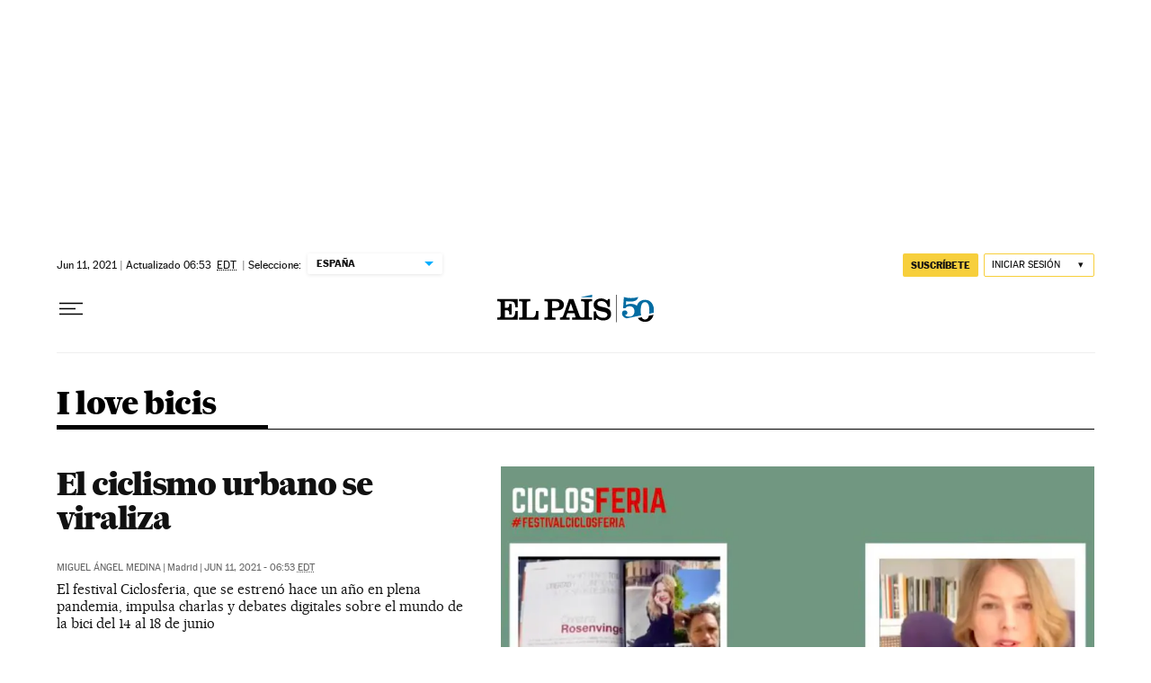

--- FILE ---
content_type: application/javascript; charset=utf-8
request_url: https://fundingchoicesmessages.google.com/f/AGSKWxVECa7JI1wkJdqYQ6p4TWz-KESmM2bsQ6j8V4_rJ_vA76LbzHbxH7nyzrLt90rufPBLSwhy9hWdUwmMAoNBMG3q0u4pseaCeNpl7Iv4Dez7KCSciXxdTUBor3LGT0yY9JqIVvQ=?fccs=W251bGwsbnVsbCxudWxsLG51bGwsbnVsbCxudWxsLFsxNzY4ODU2OTY0LDk4MzAwMDAwMF0sbnVsbCxudWxsLG51bGwsW251bGwsWzcsNl0sbnVsbCxudWxsLG51bGwsbnVsbCxudWxsLG51bGwsbnVsbCxudWxsLG51bGwsMV0sImh0dHBzOi8vZWxwYWlzLmNvbS9lc3BhbmEvaV9sb3ZlX2JpY2lzLyIsbnVsbCxbWzgsIk05bGt6VWFaRHNnIl0sWzksImVuLVVTIl0sWzE2LCJbMSwxLDFdIl0sWzE5LCIyIl0sWzE3LCJbMF0iXSxbMjQsIiJdLFsyOSwiZmFsc2UiXV1d
body_size: 102
content:
if (typeof __googlefc.fcKernelManager.run === 'function') {"use strict";this.default_ContributorServingResponseClientJs=this.default_ContributorServingResponseClientJs||{};(function(_){var window=this;
try{
var np=function(a){this.A=_.t(a)};_.u(np,_.J);var op=function(a){this.A=_.t(a)};_.u(op,_.J);op.prototype.getWhitelistStatus=function(){return _.F(this,2)};var pp=function(a){this.A=_.t(a)};_.u(pp,_.J);var qp=_.Zc(pp),rp=function(a,b,c){this.B=a;this.j=_.A(b,np,1);this.l=_.A(b,_.Nk,3);this.F=_.A(b,op,4);a=this.B.location.hostname;this.D=_.Dg(this.j,2)&&_.O(this.j,2)!==""?_.O(this.j,2):a;a=new _.Og(_.Ok(this.l));this.C=new _.bh(_.q.document,this.D,a);this.console=null;this.o=new _.jp(this.B,c,a)};
rp.prototype.run=function(){if(_.O(this.j,3)){var a=this.C,b=_.O(this.j,3),c=_.dh(a),d=new _.Ug;b=_.fg(d,1,b);c=_.C(c,1,b);_.hh(a,c)}else _.eh(this.C,"FCNEC");_.lp(this.o,_.A(this.l,_.Ae,1),this.l.getDefaultConsentRevocationText(),this.l.getDefaultConsentRevocationCloseText(),this.l.getDefaultConsentRevocationAttestationText(),this.D);_.mp(this.o,_.F(this.F,1),this.F.getWhitelistStatus());var e;a=(e=this.B.googlefc)==null?void 0:e.__executeManualDeployment;a!==void 0&&typeof a==="function"&&_.Qo(this.o.G,
"manualDeploymentApi")};var sp=function(){};sp.prototype.run=function(a,b,c){var d;return _.v(function(e){d=qp(b);(new rp(a,d,c)).run();return e.return({})})};_.Rk(7,new sp);
}catch(e){_._DumpException(e)}
}).call(this,this.default_ContributorServingResponseClientJs);
// Google Inc.

//# sourceURL=/_/mss/boq-content-ads-contributor/_/js/k=boq-content-ads-contributor.ContributorServingResponseClientJs.en_US.M9lkzUaZDsg.es5.O/d=1/exm=ad_blocking_detection_executable,kernel_loader,loader_js_executable/ed=1/rs=AJlcJMzanTQvnnVdXXtZinnKRQ21NfsPog/m=cookie_refresh_executable
__googlefc.fcKernelManager.run('\x5b\x5b\x5b7,\x22\x5b\x5bnull,\\\x22elpais.com\\\x22,\\\x22AKsRol-PhL5e1FjgNbrUoABMnnc27u_SjaVEiqM-2YeiFvS6ev2EEhM2O_JZkPlPE28Rxp8ft2BKKgiiex7R_eNX9b-6D9f1H70P78KeiYDnQ9ClaVnfJ5WloYTkqmPLq2vx0tYfMuncrgNRxq-I3Bbg7W3_21I6GQ\\\\u003d\\\\u003d\\\x22\x5d,null,\x5b\x5bnull,null,null,\\\x22https:\/\/fundingchoicesmessages.google.com\/f\/AGSKWxWPijYYgWxwcvHDADvZECJhNT-hrY_b2wMV-v4lqcoTqP1KFF85_WXsSUNp1qUqVFDL44aHLeb5nx5uCQ9JN_N2nBfndbFmn-gR3zGBwy2KsltvxeIRxQPw3to3AeknbC5JTZA\\\\u003d\\\x22\x5d,null,null,\x5bnull,null,null,\\\x22https:\/\/fundingchoicesmessages.google.com\/el\/AGSKWxV_emLArG_o9wJw1CuLsIpUZz_ZpDHANRpBID_g10IBY_mUb-WfLCyEIpRQ9bUqmmoFH1jPb1JfShfCY05yI1x7OMMav8ATsqWoHxzMxAhsNpx6imUsTaAm1UvfoiNzL9Ruwbw\\\\u003d\\\x22\x5d,null,\x5bnull,\x5b7,6\x5d,null,null,null,null,null,null,null,null,null,1\x5d\x5d,\x5b3,1\x5d\x5d\x22\x5d\x5d,\x5bnull,null,null,\x22https:\/\/fundingchoicesmessages.google.com\/f\/AGSKWxX_IKjgcU7ugg6cOgWZe30KDWZJ1jFEIh2Ht1OsQIsDGZ82_aiTQhzQFmGR-7gIROx3JnRzSykAR4XYgD7376EWbB9XoI32yq8T94KEuUshttgESZdGosC2ccAUK5lPom4al-0\\u003d\x22\x5d\x5d');}

--- FILE ---
content_type: application/javascript; charset=utf-8
request_url: https://fundingchoicesmessages.google.com/f/AGSKWxUZIipI3DkaNzWQGlB5WO2NLI6TIMAWSEY1uD92EL0xdfeckHmqsLfsmjyVOq3JPacG6whvtSDy6IKkZg0j2cAaOH2JEyeDZe2YJ7056j3W840_OSD3ye3zzEWcDQWrriDjzKtuJyX5UIA80NBq7BbZT1sUlJAPY2XegNmQjglzFCsM6PBeRBMWRMFY/_/intermediate-ad-/styleads2./ad_rectangle_-480x60--adblocker-detector/
body_size: -1293
content:
window['3f8ae5d4-c6c3-4da7-8510-12fd8c87bbd9'] = true;